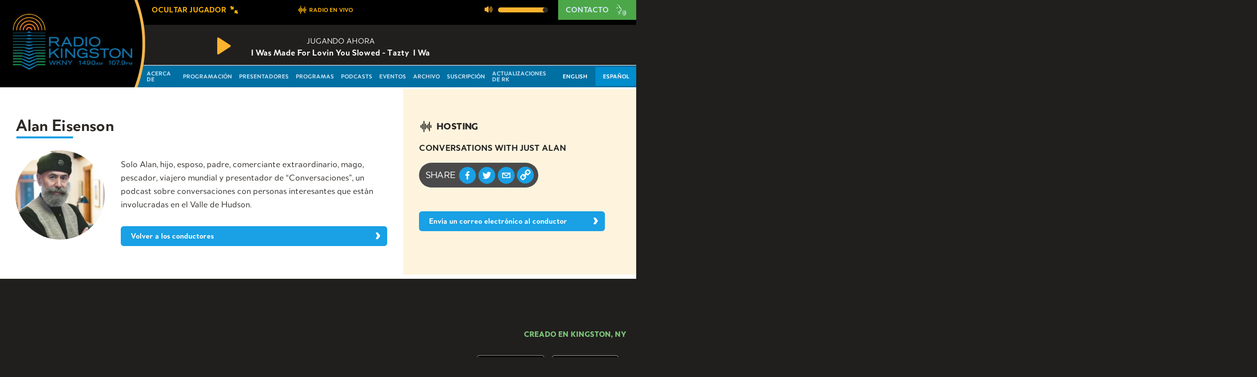

--- FILE ---
content_type: text/plain
request_url: https://www.google-analytics.com/j/collect?v=1&_v=j102&a=1484191393&t=pageview&_s=1&dl=https%3A%2F%2Fradiokingston.org%2Fes%2Fhosts%2Falan-eisenson&ul=en-us%40posix&dt=Alan%20Eisenson%20-%20Radio%20Kingston%2C%20%7C%20Radio%20Kingston%20%7C%20Radio%20Kingston&sr=1280x720&vp=1280x720&_u=YEBAAEABAAAAACAAI~&jid=352591288&gjid=1229001736&cid=371719373.1769571330&tid=UA-103932846-1&_gid=512141582.1769571330&_r=1&_slc=1&gtm=45He61q1n81M2LLD94za200&gcd=13l3l3l3l1l1&dma=0&tag_exp=103116026~103200004~104527906~104528501~104573694~104684208~104684211~115616985~115938466~115938469~116185181~116185182~116682875~117041588~117223558&z=903733619
body_size: -451
content:
2,cG-VKH3ZV5E35